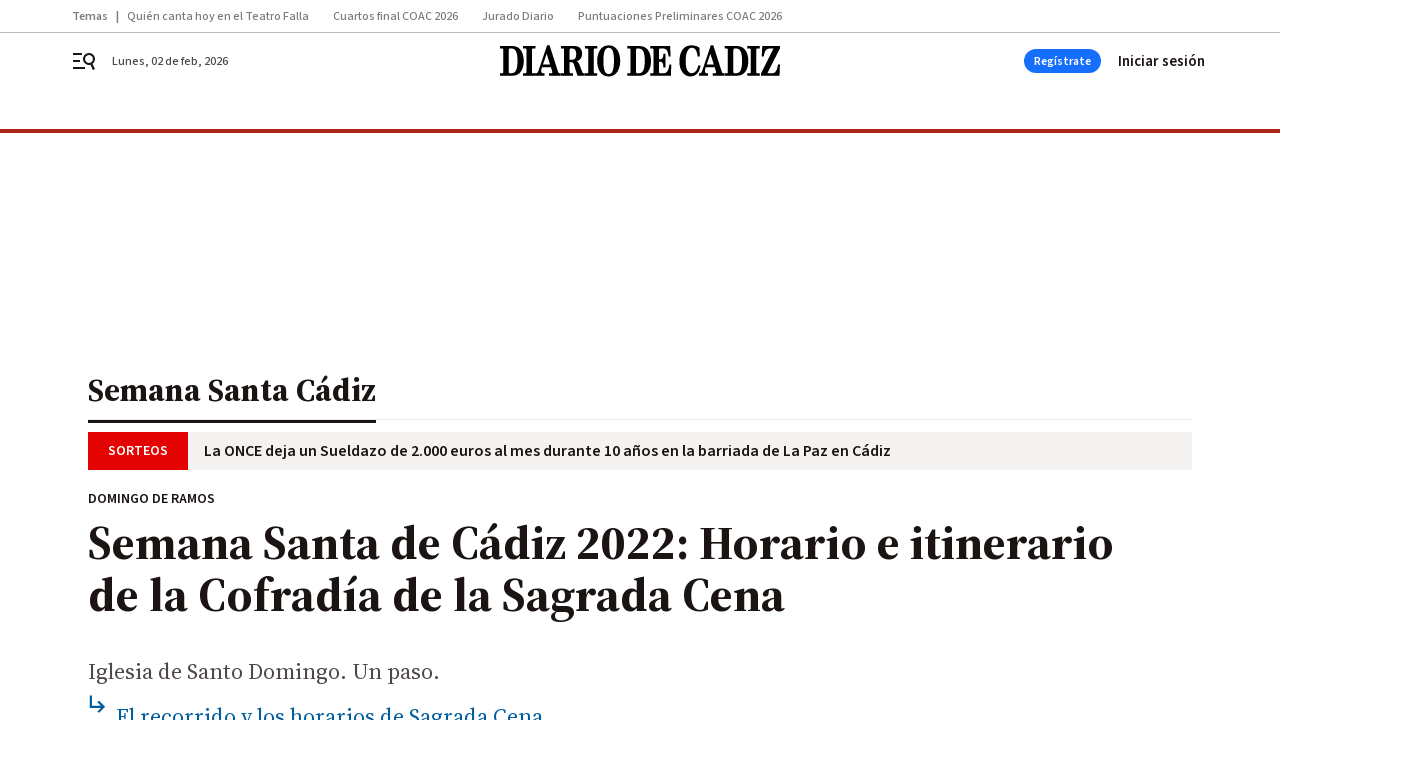

--- FILE ---
content_type: application/javascript
request_url: https://www.diariodecadiz.es/diariodecadiz/2564.h-062a887352d683b4bf29.js
body_size: 4730
content:
"use strict";(self.webpackChunk=self.webpackChunk||[]).push([[2564],{2564:function(t,e,s){s.r(e),s.d(e,{default:function(){return y}});var o=s(8630),n=s(7382),i=s(6465),r={getCommentsData(t,e){return e?i.Z.get(`/api/front/comments/${t}/${e}`):i.Z.get(`/api/front/comments/${t}`)},getCommentsOrderByData(t,e,s){return s?i.Z.get(`/api/front/comments/${t}/${e}/${s}`):i.Z.get(`/api/front/comments/${t}/${e}`)},sendComment(t,e,s){return i.Z.post(`/api/front/comments/${t}/new`,{comment:e,parentId:s})},reportComment(t,e){return i.Z.post(`/api/front/comment/${t}/report`,{report:e})},likeComment(t,e){return i.Z.post(`/api/front/comment/${t}/like`,{like:e})},dislikeComment(t,e){return i.Z.post(`/api/front/comment/${t}/dislike`,{dislike:e})},getRepliesComment(t){return i.Z.get(`/api/front/comment/${t}/replies`)},getRepliesCommentOrderBy(t,e,s){return s?i.Z.get(`/api/front/comment/${t}/replies/${e}/${s}`):i.Z.get(`/api/front/comment/${t}/replies/${e}`)}},m=s(8284),a={name:"nx-comment-post",components:{NxButton:o.Z},props:{contentId:{type:Number},parentComment:{type:Number},printNumComments:{type:String,default:null},open:{type:Boolean},canBeAnswered:{type:Boolean,default:!0},commentPost:{type:Boolean},premoderatedContents:{type:Boolean},toggleIsBeingAnswered:{type:Function}},data:()=>({answer:"",commentLimit:500,showAdvice:!1,showButton:!0,adviceMessage:null,adviceClass:null,messageSend:!1,isBeingAnswered:!1,placeholderInitial:"comments.post-placeholder",isUserDataEmpty:!1,missedData:null,showModal:!1}),mounted(){},computed:{...(0,n.Se)("user",["currentUser"]),...(0,n.Se)(["brickConfig"]),textAreaMessage(){return`${this.answer.length} / ${this.commentLimit}`},canSendComment(){return this.answer.length>1&&!this.messageSend},alertMessage(){return this.answer.length>this.commentLimit-.1*this.commentLimit},warningMessage(){return this.answer.length>this.commentLimit-.4*this.commentLimit},closedCommentsMessage(){return this.open?this.$t("comments.join",{"url-login":"/acceso","url-register":"/registro"}):this.$t("comments.closed")},buttonText(){return this.parentComment?this.$t("comments.reply"):this.$t("comments.post")},isAnyUserDataEmpty(){return!this.currentUser||(""===this.currentUser.name||""===this.currentUser.surname||""===this.currentUser.nick||""===this.currentUser.email||""===this.currentUser.birthdate?!this.isUserDataEmpty:this.isUserDataEmpty)},whichDataIsMissed(){return this.currentUser?""===this.currentUser.name?this.$t("comments.no-registered",{"url-completedata":"/perfil/mi-cuenta",faildata:this.$t("comments.name")}):""===this.currentUser.surname?this.$t("comments.no-registered",{"url-completedata":"/perfil/mi-cuenta",faildata:this.$t("comments.surname")}):""===this.currentUser.email?this.$t("comments.no-registered",{faildata:this.$t("comments.email"),"url-completedata":"/perfil/mi-cuenta"}):""===this.currentUser.nick?this.$t("comments.no-registered",{"url-completedata":"/perfil/mi-cuenta",faildata:this.$t("comments.nick")}):""===this.currentUser.birthdate?this.$t("comments.no-registered",{"url-completedata":"/perfil/mi-cuenta",faildata:this.$t("comments.birthdate")}):this.$t("comments.no-registered-data"):this.$t("comments.no-registered-data")}},methods:{showProfile(){gigya.accounts.showScreenSet({screenSet:"Default-ProfileUpdate",mobileScreenSet:"Default-ProfileUpdate",dialogStyle:"modern",deviceType:"auto",lang:"es"}),this.loginWithAPI()},sendMessage(t){return r.sendComment(this.contentId,this.answer,this.parentComment).then((t=>{this.showAdvice=!0,this.premoderatedContents?this.adviceMessage=this.$t("comments.post-message-moderated"):this.adviceMessage=this.$t("comments.post-message"),this.showButton=!1,this.adviceClass="success",this.messageSend=!0,this.$emit("commentCreated",t),this.answer="",setTimeout((()=>{this.isBeingAnswered=!1,this.showAdvice=!1,this.showButton=!0,this.messageSend=!1,this.placeholderInitial=this.$t("comments.post-placeholder")}),2e3)})).catch((e=>{this.showAdvice=!0,this.adviceMessage=this.$t("comments.error-message"),this.adviceClass="alert",t("pushHttpRequestError",e,{root:!0})}))},goToLogin(){gigya.accounts.showScreenSet({screenSet:"Default-RegistrationLogin"})},goToRegister(){gigya.accounts.showScreenSet({screenSet:"Default-RegistrationLogin",startScreen:"gigya-register-screen"})},toggleModal(t){this.action=t,this.showModal=!this.showModal}}},c=s(810),l=(0,c.Z)(a,(function(){var t=this,e=t._self._c;return t._self._setupProxy,e("div",{staticClass:"comment-post"},[t.currentUser&&t.open?e("div",{staticClass:"comment-post-login"},[t.printNumComments?e("p",{staticClass:"comments--title color-neutral800 A-600-700-50-N mb-4",domProps:{textContent:t._s(t.printNumComments)}}):t._e(),t._v(" "),t.isAnyUserDataEmpty?e("div",[e("div",{staticClass:"comment-post-missdata",domProps:{innerHTML:t._s(t.whichDataIsMissed)},on:{click:t.showProfile}})]):e("div",[e("div",{staticClass:"text-area"},[e("textarea",{directives:[{name:"model",rawName:"v-model",value:t.answer,expression:"answer"}],ref:"textarea",attrs:{disabled:t.messageSend,placeholder:t.$t(t.placeholderInitial),maxlength:t.commentLimit},domProps:{value:t.answer},on:{input:function(e){e.target.composing||(t.answer=e.target.value)}}}),t._v(" "),e("span",{ref:"lengthMessage",staticClass:"text-area-control",class:{alert:t.alertMessage,warning:t.warningMessage},domProps:{textContent:t._s(t.textAreaMessage)}})]),t._v(" "),e("div",{staticClass:"comment-post-footer"},[t.showAdvice?e("div",{staticClass:"comment-advice",class:t.adviceClass,domProps:{textContent:t._s(t.adviceMessage)}}):t._e(),t._v(" "),t.showButton?e("div",[e("button",{staticClass:"bbnx-btn medium",class:{disabled:!t.canSendComment},domProps:{textContent:t._s(t.buttonText)},on:{click:t.sendMessage}})]):t._e()])])]):e("div",[e("div",{staticClass:"comment-no-post-no-login"},[t._v("\n      Para participar en la conversación debes\n      "),e("button",{on:{click:t.goToLogin}},[t._v("iniciar sesión")]),t.currentUser?t._e():e("span",[t._v(" o "),e("button",{on:{click:t.goToRegister}},[t._v("regístrate")])]),t._v(".\n    ")]),t._v(" "),e("p",{staticClass:"comments--title color-neutral800 A-500-700-50-N A-600-700-50-N--md",domProps:{textContent:t._s(t.printNumComments)}}),t._v(" "),e("a",{staticClass:"comments-header-terms",class:t.brickConfig.composition.comments.headerterms,staticStyle:{position:"absolute",right:"23px",transform:"translateY(-100%)","margin-top":"-11px"},attrs:{href:"/avisolegal/",rel:"nofollow",target:"_blank"},domProps:{textContent:t._s(t.$t("comments.terms"))}})])])}),[],!1,null,null,null).exports,d=s(8624),h=s(9350),u={name:"nx-comment-item",components:{NxIcon:h.Z},props:{comment:{type:Object,required:!0},canBeAnswered:{type:Boolean,default:!0},pushReply:{type:Boolean,default:!1},isSecondLevel:{type:Boolean,default:!1},parentAuthor:{type:String,default:""},isThirdLevel:{type:Boolean,default:!1}},data:()=>({showAdvice:!1,adviceMessage:null,adviceClass:null,likeNumber:0,dislikeNumber:0,activeLikesVotes:!0,isBeingAnswered:!1,isReported:!1}),mounted(){this.likeNumber=this.comment.likedByUserIds.length,this.dislikeNumber=this.comment.dislikedByUserIds.length},computed:{...(0,n.Se)("user",["currentUser"]),randomColor(){return`background-color: hsla(${360*Math.random()},70%,80%,1)`},commentIsLiked(){return!(!this.currentUser||!this.isLikedClicked&&void 0===this.comment.likedByUserIds.find((t=>t===this.currentUser.id)))},commentIsDisliked(){return!(!this.currentUser||!this.isDislikedClicked&&void 0===this.comment.dislikedByUserIds.find((t=>t===this.currentUser.id)))},commentIsReported(){return!(!this.currentUser||!this.isReported&&void 0===this.comment.reportedByUserIds.find((t=>t===this.currentUser.id)))},iconLike(){return this.commentIsLiked?"upvote-on":"upvote-off"},iconDislike(){return this.commentIsDisliked?"downvote-on":"downvote-off"},iconFlag(){return this.commentIsReported?"flag-on":"flag-off"},iconAnswered(){return this.isBeingAnswered?"close":"reply"}},methods:{showAndClearAdvice(t,e){this.showAdvice=!0,this.adviceMessage=t,this.adviceClass=e,setTimeout((()=>{this.showAdvice=!1}),2e3)},formatDate(t){const e=d.Z.utc().local(),s=d.Z.utc(t).local(),o=e.diff(s,"minutes");return o<2?"Hace menos de 1 minuto.":o<60?`Hace ${o} minutos.`:o<119?"Hace una hora.":o<1441?`Hace ${e.diff(s,"hours")} horas.`:`${d.Z.utc(t).local().format("DD MMM YYYY - HH:mm")}h`},commentLike(t){if(this.currentUser){if(this.commentIsDisliked&&this.activeLikesVotes&&(this.comment.dislikedByUserIds.splice(this.comment.dislikedByUserIds.indexOf(this.currentUser.id),1),this.dislikeNumber-=1,r.likeComment(this.comment.id,!0).catch((e=>{t("pushHttpRequestError",e,{root:!0})}))),this.commentIsLiked)return this.comment.likedByUserIds.splice(this.comment.likedByUserIds.indexOf(this.currentUser.id),1),this.likeNumber-=1,void r.dislikeComment(this.comment.id,!0).catch((e=>{t("pushHttpRequestError",e,{root:!0})}));r.likeComment(this.comment.id,!0).then((()=>{this.likeNumber+=1,this.comment.likedByUserIds.push(this.currentUser.id)})).catch((e=>{t("pushHttpRequestError",e,{root:!0})}))}else this.$emit("showModal","vote")},commentDislike(t){if(this.currentUser){if(this.commentIsLiked&&this.activeLikesVotes&&(this.comment.likedByUserIds.splice(this.comment.likedByUserIds.indexOf(this.currentUser.id),1),this.likeNumber-=1,r.dislikeComment(this.comment.id,!0).catch((e=>{t("pushHttpRequestError",e,{root:!0})}))),this.commentIsDisliked)return this.comment.dislikedByUserIds.splice(this.comment.dislikedByUserIds.indexOf(this.currentUser.id),1),this.dislikeNumber-=1,void r.likeComment(this.comment.id,!0).catch((e=>{t("pushHttpRequestError",e,{root:!0})}));r.dislikeComment(this.comment.id,!0).then((()=>{this.dislikeNumber+=1,this.comment.dislikedByUserIds.push(this.currentUser.id)})).catch((e=>{t("pushHttpRequestError",e,{root:!0})}))}else this.$emit("showModal","vote")},commentReport(t){this.currentUser?r.reportComment(this.comment.id,!this.commentIsReported).then((()=>{this.commentIsReported||(this.isReported=!0)})).catch((e=>{t("pushHttpRequestError",e,{root:!0})})):this.$emit("showModal","report")},commentReply(){this.isBeingAnswered=!this.isBeingAnswered,this.$emit("reply")}}},p=(0,c.Z)(u,(function(){var t=this,e=t._self._c;return t._self._setupProxy,e("div",{staticClass:"comment"},[t.comment.author.avatar?e("div",{staticClass:"comment-avatar"}):e("div",{staticClass:"comment-avatar A-550-300-500-C",style:t.randomColor,domProps:{textContent:t._s(t.comment.author.nick.slice(0,1))}}),t._v(" "),e("div",{staticClass:"comment-info"},[e("div",{staticClass:"comment-info-name A-200-700-500-N"},[e("span",{domProps:{textContent:t._s(t.comment.author.nick)}}),t._v(" "),t.isSecondLevel||t.isThirdLevel?e("span",[e("nx-icon",{attrs:{icon:"reply"}}),t._v(" "),e("span",{domProps:{textContent:t._s(t.parentAuthor)}})],1):t._e()]),t._v(" "),e("div",{staticClass:"comment-info-date A-200-500-500-N",domProps:{textContent:t._s(t.formatDate(t.comment.publicationDate))}}),t._v(" "),e("div",{staticClass:"comment-info-text A-400-400-500-N",domProps:{textContent:t._s(t.comment.body)}}),t._v(" "),e("div",{staticClass:"comment-info-footer A-300-500-500-N"},[e("div",{staticClass:"action action-positive",on:{click:t.commentLike}},[e("span",{staticClass:"icon"},[e("nx-icon",{attrs:{icon:t.iconLike}})],1),t._v(" "+t._s(t.likeNumber)+"\n      ")]),t._v(" "),e("div",{staticClass:"action action-negative",on:{click:t.commentDislike}},[e("span",{staticClass:"icon"},[e("nx-icon",{attrs:{icon:t.iconDislike}})],1),t._v(" "+t._s(t.dislikeNumber)+"\n      ")]),t._v(" "),e("div",{staticClass:"action action-report",class:{"action-report-checked":t.commentIsReported},on:{click:t.commentReport}},[e("span",{staticClass:"icon"},[e("nx-icon",{attrs:{icon:t.iconFlag}})],1),t._v(" "),e("span",{staticClass:"text",domProps:{textContent:t._s(t.commentIsReported?t.$t("comments.reported"):t.$t("comments.report"))}})]),t._v(" "),t.canBeAnswered?e("div",{staticClass:"action action-reply",on:{click:t.commentReply}},[e("span",{staticClass:"icon"},[e("nx-icon",{attrs:{icon:t.iconAnswered}})],1),t._v(" "),e("span",{domProps:{textContent:t._s(t.isBeingAnswered?t.$t("comments.cancel"):t.$t("comments.reply"))}})]):t._e()]),t._v(" "),e("transition",{attrs:{name:"fade"}},[t.showAdvice?e("div",{staticClass:"comment-info-advice",class:t.adviceClass,domProps:{textContent:t._s(t.adviceMessage)}}):t._e()])],1)])}),[],!1,null,null,null).exports,C={name:"nx-comment-wrapper",props:{comment:{type:Object,required:!0},contentId:{type:Number},canBeAnswered:{type:Boolean,default:!0},orderBy:{type:String,required:!0,default:"newest"}},components:{NxIcon:h.Z,NxCommentPost:l,NxCommentItem:p,NxButton:o.Z,NxModalWindow:m.Z},data:()=>({openCommentPostId:null,openCommentPostSecondLevelId:null,showModal:!1,action:"vote",showReplies:!1,loading:!0,comments:[]}),computed:{...(0,n.Se)(["site"]),...(0,n.Se)(["brickConfig"]),modalTitle(){return"report"===this.action?this.$t("comments.modal-title-report"):this.$t("comments.modal-title-vote")},modalText(){return"report"===this.action?this.$t("comments.modal-text-report",{site:this.site.name}):this.$t("comments.modal-text-vote",{site:this.site.name})}},methods:{initReplies(){this.getComments(this.comment.id),this.showReplies=!this.showReplies},initRepliesOrderBy(){this.getCommentsOrderBy(this.comment.id),this.showReplies=!this.showReplies},getComments(t){this.loading=!0,r.getRepliesCommentOrderBy(this.comment.id).then((t=>{this.active=t.active,this.comments=t.comments,this.hasMoreResults=t.hasMoreResults,this.realNumComments=t.numComments,this.loading=!1})).catch((e=>{t("pushHttpRequestError",e,{root:!0})}))},getCommentsOrderBy(t){this.loading=!0,r.getRepliesCommentOrderBy(this.comment.id,this.orderBy).then((t=>{this.active=t.active,this.comments=t.comments,this.hasMoreResults=t.hasMoreResults,this.realNumComments=t.numComments,this.loading=!1})).catch((e=>{t("pushHttpRequestError",e,{root:!0})}))},goToLogin(){"undefined"!=typeof gigya&&gigya.accounts?gigya.accounts.showScreenSet({screenSet:"Default-RegistrationLogin"}):console.warn("Gigya SDK not loaded or 'gigya.accounts' not available."),this.showModal=!this.showModal},toggleModal(t){this.action=t,this.showModal=!this.showModal},toggleCommentPost(t){this.openCommentPostId=this.openCommentPostId===t?null:t},toggleCommentSecondLevelPost(t){this.openCommentPostSecondLevelId=this.openCommentPostSecondLevelId===t?null:t},addLastComment(t){this.$emit("commentCreated",t),"published"===t.state&&this.comments.unshift(t),this.openCommentPostId=null,this.openCommentPostSecondLevelId=null}}},g=(0,c.Z)(C,(function(){var t=this,e=t._self._c;return t._self._setupProxy,e("div",{staticClass:"comment-wrapper"},[e("nx-comment-item",{attrs:{comment:t.comment,canBeAnswered:t.canBeAnswered},on:{showModal:t.toggleModal,reply:function(e){return t.toggleCommentPost(t.comment.id)}}}),t._v(" "),t.openCommentPostId===t.comment.id?e("nx-comment-post",{attrs:{parentComment:t.comment.id,open:t.canBeAnswered,"content-id":t.contentId},on:{postMessage:t.postMessage,commentCreated:t.addLastComment}}):t._e(),t._v(" "),t.comment.hasReplies?e("div",{staticClass:"comment-replies"},[t._l(t.comment.replies,(function(s){return[e("nx-comment-item",{key:s.id,attrs:{parentAuthor:t.comment.author.nick,isSecondLevel:!0,comment:s,canBeAnswered:t.canBeAnswered},on:{showModal:t.toggleModal,reply:function(e){return t.toggleCommentSecondLevelPost(s.id)}}}),t._v(" "),t.openCommentPostSecondLevelId===s.id?e("nx-comment-post",{attrs:{parentComment:s.id,open:t.canBeAnswered,"content-id":t.contentId},on:{postMessage:t.postMessage,commentCreated:t.addLastComment}}):t._e(),t._v(" "),s.hasReplies?e("div",{staticClass:"comment-replies"},[t._l(s.replies,(function(o){return[e("nx-comment-item",{key:o.id,attrs:{parentAuthor:s.author.nick,isThirdLevel:!0,comment:o,canBeAnswered:!1},on:{showModal:t.toggleModal}})]}))],2):t._e()]}))],2):t._e(),t._v(" "),e("nx-modal-window",{attrs:{title:t.modalTitle,text:t.modalText},scopedSlots:t._u([{key:"actions",fn:function(){return[e("nx-button",{attrs:{text:t.$t("comments.button-login"),tabindex:t.showModal?"0":"-1",type:"button",medium:""},on:{click:t.goToLogin}}),t._v(" "),e("nx-button",{staticClass:"form-user-profile__button",attrs:{text:t.$t("comments.button-close"),tabindex:t.showModal?"0":"-1",type:"button",medium:"",outline:""},on:{click:t.toggleModal}})]},proxy:!0}]),model:{value:t.showModal,callback:function(e){t.showModal=e},expression:"showModal"}})],1)}),[],!1,null,null,null).exports,v={name:"nx-comments",props:{contentId:{type:Number},numComments:{type:Number},hrefComments:{type:String},showComments:{type:Boolean},readOnlyComments:{type:Boolean},premoderatedContents:{type:Boolean}},components:{NxButton:o.Z,NxCommentWrapper:g,NxCommentPost:l,NxIcon:h.Z},data:()=>({active:null,open:null,comments:[],cursorMark:null,realNumComments:null,loading:!0,openCommentsWindow:!1,hasMoreResults:!1,canCloseOnClickOutside:!0,currentOrderBy:"newest"}),mounted(){},computed:{...(0,n.Se)("user",["currentUser"]),...(0,n.Se)(["webHasUsers"]),...(0,n.Se)(["brickConfig"]),...(0,n.Se)(["openComments"]),printNumComments(){return this.$tc("comments.comments",this.realNumComments||this.numComments)},buttonVisible(){return!1!==this.hasMoreResults}},watch:{openComments(t){!0===t&&(this.canCloseOnClickOutside=!1,this.handleOpenComments(),this.$store.dispatch("setOpenComments",!1),setTimeout((()=>{this.canCloseOnClickOutside=!0}),100))}},methods:{loadMoreComments(t){this.loading=!0,r.getCommentsData(this.contentId,this.cursorMark).then((t=>{this.active=t.active,this.open=t.open,this.hasMoreResults=t.hasMoreResults,this.realNumComments=t.numComments,this.comments=this.comments.concat(t.comments),this.cursorMark=t.cursorMark,this.loading=!1})).catch((e=>{t("pushHttpRequestError",e,{root:!0})}))},closeComments(){this.canCloseOnClickOutside&&(this.openCommentsWindow=!1,document.body.classList.remove("locked-open-comments"))},handleOpenComments(t){!1===this.openCommentsWindow&&document.body.classList.add("locked-open-comments"),this.openCommentsWindow=!0,this.loading=!0,r.getCommentsData(this.contentId).then((t=>{this.active=t.active,this.open=this.showComments&&!this.readOnlyComments,this.comments=t.comments,this.hasMoreResults=t.hasMoreResults,this.realNumComments=t.numComments,this.cursorMark=t.cursorMark,this.loading=!1})).catch((t=>{console.error(t)}))},commentsOrderBy(t){this.currentOrderBy!==t&&(this.currentOrderBy=t,this.loading=!0,this.comments=[],r.getCommentsOrderByData(this.contentId,t).then((t=>{this.active=t.active,this.open=this.showComments&&!this.readOnlyComments,this.comments=t.comments,this.hasMoreResults=t.hasMoreResults,this.realNumComments=t.numComments,this.loading=!1})).catch((t=>{console.error(t),this.loading=!1})))},loadMoreCommentsOrderBy(t){this.loading=!0,r.getCommentsOrderByData(this.contentId,t,this.cursorMark).then((t=>{this.active=t.active,this.open=t.open,this.hasMoreResults=t.hasMoreResults,this.realNumComments=t.numComments,this.comments=this.comments.concat(t.comments),this.cursorMark=t.cursorMark,this.loading=!1})).catch((t=>{console.error(t),this.loading=!1}))},addLastComment(t){"published"===t.state&&this.comments.unshift(t)}}},f=(0,c.Z)(v,(function(){var t=this,e=t._self._c;return t._self._setupProxy,e("div",{staticClass:"comments--wrapper"},[e("div",{staticClass:"comments-header"},[e("nx-button",{staticClass:"comments-header-number",attrs:{text:t.printNumComments,type:"button"},nativeOn:{click:function(e){return e.stopPropagation(),t.handleOpenComments.apply(null,arguments)}}}),t._v(" "),e("a",{staticClass:"comments-header-terms",class:t.brickConfig.composition.comments.headerterms,attrs:{href:"/avisolegal/",rel:"nofollow",target:"_blank"},domProps:{textContent:t._s(t.$t("comments.terms"))}})],1),t._v(" "),e("transition",{attrs:{name:"slide-from-right"}},[t.webHasUsers&&t.openCommentsWindow?e("div",{directives:[{name:"click-outside",rawName:"v-click-outside",value:t.closeComments,expression:"closeComments"}],staticClass:"comments right-panel"},[e("button",{staticClass:"comments--close",on:{click:t.closeComments}},[e("nx-icon",{attrs:{icon:"close"}})],1),t._v(" "),e("nx-comment-post",{attrs:{printNumComments:t.printNumComments,"content-id":t.contentId,open:t.open,"premoderated-contents":t.premoderatedContents},on:{commentCreated:t.addLastComment}}),t._v(" "),e("div",{staticClass:"comments-orderby"},[e("button",{staticClass:"A-300-600-300-N color-neutral500",class:{active:"newest"===t.currentOrderBy},domProps:{innerHTML:t._s(t.$t("comments.orderby-newest"))},on:{click:function(e){return t.commentsOrderBy("newest")}}}),t._v(" "),e("button",{staticClass:"A-300-600-300-N color-neutral500",class:{active:"oldest"===t.currentOrderBy},domProps:{innerHTML:t._s(t.$t("comments.orderby-oldest"))},on:{click:function(e){return t.commentsOrderBy("oldest")}}}),t._v(" "),e("button",{staticClass:"A-300-600-300-N color-neutral500",class:{active:"best"===t.currentOrderBy},domProps:{innerHTML:t._s(t.$t("comments.orderby-best"))},on:{click:function(e){return t.commentsOrderBy("best")}}})]),t._v(" "),t.loading&&t.numComments?e("div",{staticClass:"comments-loading"},[e("span",{staticClass:"loader"})]):e("div",{staticClass:"comments-list"},[t._l(t.comments,(function(s){return e("nx-comment-wrapper",{key:s.id,attrs:{comment:s,"content-id":t.contentId,canBeAnswered:t.open&&!!t.currentUser,"order-by":t.currentOrderBy},on:{commentCreated:t.addLastComment}})})),t._v(" "),t.hasMoreResults?e("nx-button",{staticClass:"comments-button",attrs:{text:t.$t("comments.load-more"),type:"button",medium:""},nativeOn:{click:function(e){return e.stopPropagation(),t.loadMoreCommentsOrderBy(t.currentOrderBy)}}}):t._e()],2)],1):t._e()])],1)}),[],!1,null,null,null),y=f.exports}}]);